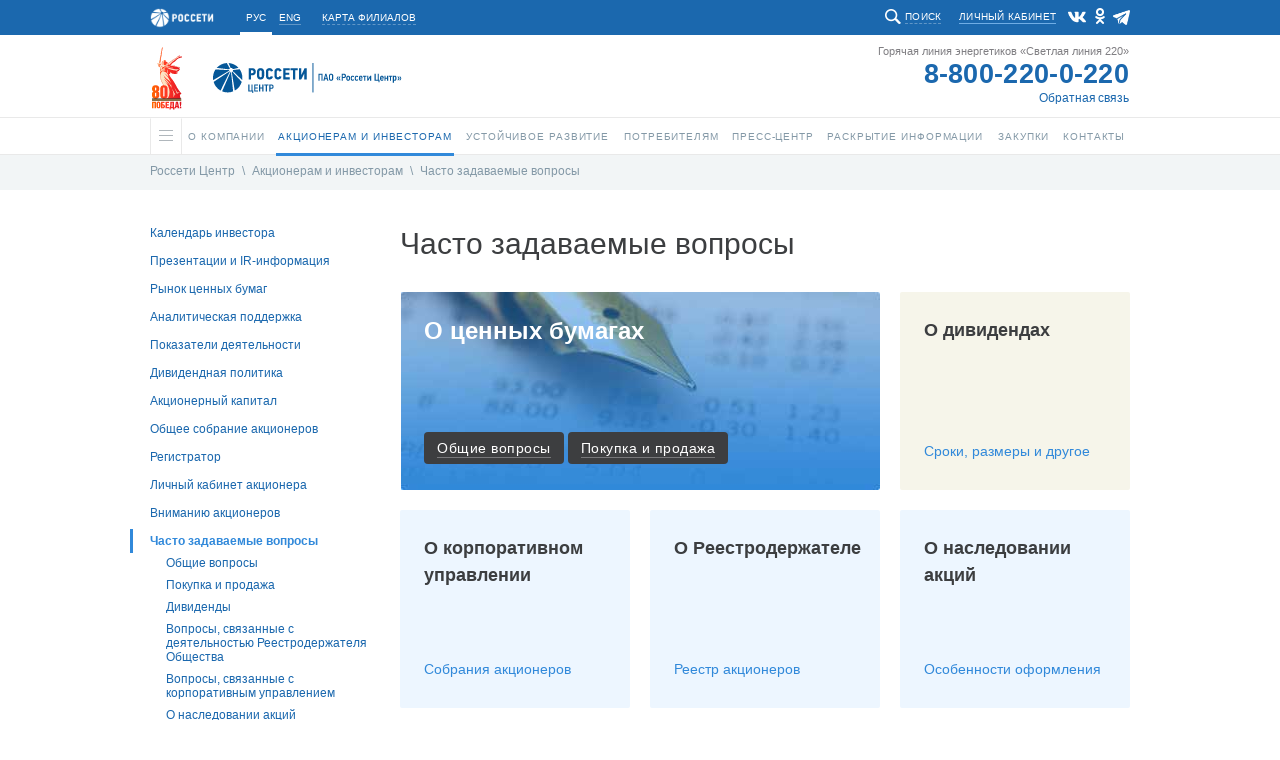

--- FILE ---
content_type: text/html; charset=UTF-8
request_url: https://www.mrsk-1.ru/investors/faq/
body_size: 13377
content:


<!DOCTYPE html>
<html  >
<head>
    <!-- /investors/faq/ -->
    <link rel="stylesheet" type="text/css" href="/bitrix/templates/mrsk_2016/template_reset.css">

    <meta http-equiv="Content-Type" content="text/html; charset=UTF-8" />
<meta name="robots" content="index, follow" />
<meta name="keywords" content="Россети,Центр,электросетевая,компания" />
<meta name="description" content="ПАО «Россети Центр» – ведущая электросетевая компания России" />
<link href="/bitrix/cache/css/s1/mrsk_2016/template_c67fe70b2b6ad64764498c7ecaebced8/template_c67fe70b2b6ad64764498c7ecaebced8_v1.css?1769162360378788" type="text/css"  data-template-style="true" rel="stylesheet" />

    <title>Россети Центр - Часто задаваемые вопросы</title>
    <link rel="shortcut icon" type="image/x-icon" href="/bitrix/templates/mrsk_2016/favicon_rosseti.ico">
    <meta http-equiv="X-UA-Compatible" content="IE=Edge"/>

	<!--<meta name="keywords" content="Россети,Центр,электросетевая,компания" />-->
	<!--<meta name="description" content="ПАО «Россети Центр» – ведущая электросетевая компания России" />-->

	<meta property="og:title" content="Часто задаваемые вопросы" />
        <meta property="og:description" content="ПАО «Россети Центр» – ведущая электросетевая компания России" />
        <meta property="fb:app_id" content="2715091958547292" />
	<meta property="og:type" content="website" />
	<meta property="og:url" content="https://www.mrsk-1.ru/investors/faq/" />
	<meta property="og:image" content="https://www.mrsk-1.ru/bitrix/templates/mrsk_2016/images/rosseti-center-s.jpg" />
	<!--<meta property="og:site_name" content="" />-->

        
     <script type="text/javascript" src="/bitrix/templates/mrsk_2016/js/jquery-1.11.0.min.js"></script>
    <script type="text/javascript" src="/bitrix/templates/mrsk_2016/js/jquery.easing-1.3.js"></script>
    <script type="text/javascript" src="/bitrix/templates/mrsk_2016/js/jquery.mousewheel.js"></script>
    <script type="text/javascript" src="/bitrix/templates/mrsk_2016/js/jquery.nicescroll.js"></script>
    <script type="text/javascript" src="/bitrix/templates/mrsk_2016/js/smartResize.js"></script>
    <script type="text/javascript" src="/bitrix/templates/mrsk_2016/js/inputmask.min.js"></script>
    <script type="text/javascript" src="/bitrix/templates/mrsk_2016/js/validate.js"></script>
    <script type="text/javascript" src="/bitrix/templates/mrsk_2016/js/jquery.tooltip.js"></script>
    <script type="text/javascript" src="/bitrix/templates/mrsk_2016/js/validate-form.js"></script>
    <script type="text/javascript" src="/bitrix/templates/mrsk_2016/js/jquery.finelysliced.js"></script>
    <script type="text/javascript" src="/bitrix/templates/mrsk_2016/js/customscript-vi.js"></script>

    <script type="text/javascript" src="/bitrix/templates/mrsk_2016/js/amcharts/amcharts.js"></script>
    <script type="text/javascript" src="/bitrix/templates/mrsk_2016/js/amcharts/serial.js"></script>
    <script type="text/javascript" src="/bitrix/templates/mrsk_2016/js/amcharts/light.js"></script>
    <script type="text/javascript" src="/bitrix/templates/mrsk_2016/js/toastr/toastr.min.js"></script>
    <link rel="stylesheet" type="text/css" href="/bitrix/templates/mrsk_2016/js/toastr/toastr.css">


    
        <script type="text/javascript" src="/bitrix/templates/mrsk_2016/js/swfobject-2.2/swfobject.js"></script>
                <script type="text/javascript" src="/bitrix/templates/mrsk_2016/js/highcharts5/highcharts.js"></script>
        <script type="text/javascript" src="/bitrix/templates/mrsk_2016/js/fotorama-4.6.2/fotorama.js"></script>
        <link rel="stylesheet" type="text/css" href="/bitrix/templates/mrsk_2016/js/fotorama-4.6.2/fotorama.css">
        <script type="text/javascript" src="/bitrix/templates/mrsk_2016/js/customscript.js?57"></script>
        <script type="text/javascript" src="/bitrix/templates/mrsk_2016/js/customscript-events.js?v=2"></script>
                <script type="text/javascript" src="/bitrix/templates/mrsk_2016/js/customscript-customers.js?8"></script>

                <link rel="stylesheet" type="text/css" href="/bitrix/templates/mrsk_2016/template_styles-esg.css?39">
        <link rel="stylesheet" type="text/css" href="/bitrix/templates/mrsk_2016/template_styles-investors.css?51">
        <link rel="stylesheet" type="text/css" href="/bitrix/templates/mrsk_2016/template_styles-press_center.css?3">
        <link rel="stylesheet" type="text/css" href="/bitrix/templates/mrsk_2016/template_styles-sidebars_content.css?2">
        <link rel="stylesheet" type="text/css" href="/bitrix/templates/mrsk_2016/template_styles-photogalery.css?2">
        <link rel="stylesheet" type="text/css" href="/bitrix/templates/mrsk_2016/template_styles-presscenter_video.css?2">
                <!--<link rel="stylesheet" type="text/css" href="/bitrix/templates/mrsk_2016/template_styles-customers.css?17">-->
                <link rel="stylesheet" type="text/css" href="/bitrix/templates/mrsk_2016/template_styles-information.css?13">
        <link rel="stylesheet" type="text/css" href="/bitrix/templates/mrsk_2016/template_styles-contact.css?2">
                <link href="https://vjs.zencdn.net/7.1.0/video-js.css" rel="stylesheet">

		
		


			<!-- VK -->
        <!-- VK75899 -->
		<script type="text/javascript" src="//vk.com/js/api/openapi.js?112"></script>
		<script type="text/javascript">
			$(document).ready(function(){
				if ($('#vk_like').length > 0) {
					VK.init({apiId: 4363476, onlyWidgets: true});
					VK.Widgets.Like("vk_like", {type: "mini", height: 20});
				}
			});
		</script>
	

	<script type="text/javascript">
		$(document).ready(function(){
			document.querySelector('body').addEventListener("DOMSubtreeModified", function(e) {
				if ( e.target.id == "it_online_widget" ) {
					let chatNode = document.getElementById("it_online_widget");
					let chatTitleNode = chatNode.querySelector(".it_header_text");
					chatTitleNode.innerHTML = '<span class="chatIcon"></span> Задать вопрос об отключении электроэнергии';
				}
			});
		});
	</script>

	
</head>

<!-- homepage:  -->
<body class=" ru  innerpage  investors faq  chrome chrome131 macintosh      ">



    
            <div class="vi-panel">
            <div class="vi-panel-wrapper">
                <button type="button" class="vi-close"><span>Стандартная версия сайта</span></button>
                <fieldset class="vi-select">
                    <span>Цветовая схема:</span>
                    <input class="vi-input" type="radio" name="colour" id="vi-white" value="white" checked>
                    <label tabindex="1" for="vi-white" class="vi-label vi-label--white">a</label>
                    <input class="vi-input" type="radio" name="colour" id="vi-black" value="black">
                    <label tabindex="1" for="vi-black" class="vi-label vi-label--black">a</label>
                    <input class="vi-input" type="radio" name="colour" id="vi-blue" value="blue">
                    <label tabindex="1" for="vi-blue" class="vi-label vi-label--blue">a</label>
                </fieldset>
                <fieldset class="vi-select">
                    <span>Масштаб:</span>
                    <input class="vi-input" type="radio" name="font" id="vi-normal" value="normal" checked>
                    <label tabindex="1" for="vi-normal" class="vi-label vi-label--normal">a</label>
                    <input class="vi-input" type="radio" name="font" id="vi-middle" value="middle">
                    <label tabindex="1" for="vi-middle" class="vi-label vi-label--middle">a</label>
                    <input class="vi-input" type="radio" name="font" id="vi-large" value="large">
                    <label tabindex="1" for="vi-large" class="vi-label vi-label--large">a</label>
                </fieldset>
            </div>
        </div>
        <div id="w_topBar">
            <div id="topBar">
                <div id="siteHeadTopBlock">
                    
                                            <div class="parent-logo">
                                <a target="_blank" href="http://www.rosseti.ru/"><img alt="" src="/bitrix/templates/mrsk_2016/images/rosseti_small_logo.png" /></a>
                                </div>
                                            
                    <div class="lang">
                        <a class='s' href="/"><span>РУС</span></a>
                        <a class='non-s' href="/en/investors/faq/"><span>ENG</span></a>
                    </div>
                    <div class="filialsMapLink">
                                            <a name="filialsMapLink" onclick="createPopup('filialsMap', true);"><span>Карта филиалов</span></a>
                                        </div>


                    <div class="social">
                        							<a class="vk" href="https://vk.com/rosseti_centr" target="_blank"></a>
							<a class="ok" href="https://ok.ru/rosseticip" target="_blank"></a>
							<a class="tg" href="https://t.me/rosseticentriprivolzhye" target="_blank"></a>
							                            							                                                                                                    </div>

                                            <div class="feedback">
                                                        <a href="https://lkk.mrsk-1.ru/" target="_blank"><span>Личный кабинет</span></a>
                        </div>
                    
                    <div class="search">
                        <div class="search-action"><span>Поиск</span></div>
                                            <div class="search-form">
                        
<form id="main_search" action="/search/index.php">

			<input type="text"  class="search-form-input" id="input_search" value="" name="q" autocomplete="off" />
		
	<input id="but_search" name="s" type="submit" value="" />

</form>                      </div>
                    </div>

                </div>





            </div>
        </div>

    <div id="w_siteHead">
            <div id="siteHead">
                <div class="logo">
                                                        <a target="_blank" href="https://may9.ru/" style="padding-left: 2px;"><img alt="" src="/bitrix/templates/mrsk_2016/images/80-pobeda.svg" style="height: 63px;"></a>
                                <a href="/" style="padding-top: 1px;"><img alt="" src="/bitrix/templates/mrsk_2016/images/rosseti_logo_new_2021.svg" style="height: 30px;"/></a>
                                        </div>

                <div class="phone">
                                            <div class="t1">Горячая линия энергетиков «Светлая линия 220»</div>
                        <div class="t2"><a href="tel:88002200220">8-800-220-0-220</a></div>
                        <div class="t3"><span><a href="/customers/customer-service/feedback/complaint/nat/">Обратная связь</a></span></div>
                                    </div>
            </div>
    </div>

    <div id="w_siteMenu">
        <div id="siteMenu">
            <ul id="horizontal-multilevel-menu">
    
    
    <li id="main_li">
        <a name="burgerButton" class="hasChilds">
        	<span class="line"></span>
        	<span class="shadowfix"></span>
      	</a>
        <ul>
            <div id="w_siteMap">
    <div id="siteMap">

        <div class="sitemap">
            <div class="title">Весь сайт</div>
            <table class="map-columns">
<tr>
	<td>
		<ul class="map-level-0">

		
			

			
			
				<li><a href="/information/">Раскрытие информации</a>					<ul class="map-level-1">

			

			
		
			

			
			
					<li><a href="/information/payment/">Размер компенсации расходов, взимаемый за изготовление копий документов</a></li>

			

			
		
			

			
			
					<li><a href="/information/documents/">Устав и внутренние документы</a></li>

			

			
		
			

			
			
					<li><a href="/information/annual-reports/">Годовые отчеты</a></li>

			

			
		
			

			
			
					<li><a href="/information/sustainability-reports/">Отчеты о деятельности в области устойчивого развития</a></li>

			

			
		
			

			
			
					<li><a href="/information/statements/">Финансовая отчетность</a></li>

			

			
		
			

			
			
					<li><a href="/information/affiliates/">Список аффилированных лиц</a></li>

			

			
		
			

			
			
					<li><a href="/information/quarterly-reports/">Отчеты эмитента</a></li>

			

			
		
			

			
			
					<li><a href="/information/facts/">Сообщения о существенных фактах</a></li>

			

			
		
			

			
			
					<li><a href="/information/securities/">Документы выпусков ценных бумаг</a></li>

			

			
		
			

			
			
					<li><a href="/information/emission/">Раскрытие информации на этапах эмиссии</a></li>

			

			
		
			

			
			
					<li><a href="/information/bonds/">Биржевые облигации</a></li>

			

			
		
			

			
			
					<li><a href="/information/insider-info/">Перечень инсайдерской информации</a></li>

			

			
		
			

			
			
					<li><a href="/information/standart/">Стандарт раскрытия информации субъектами оптового и розничных рынков электрической энергии</a></li>

			

			
		
			

			
			
					<li><a href="/information/access/">Раскрытие информации о предоставлении доступа к ВЛ для размещения ВОЛС в соответствии с постановлением Правительства РФ от 22.11.2022 № 2106</a></li>

			

			
		
			

			
			
					<li><a href="/information/notice/">Уведомления акционеров</a></li>

			

			
		
			

			
			
					<li><a href="/information/property/">Управление собственностью</a></li>

			

			
		
			

			
			
					<li><a href="/information/spetsialnaya-otsenka-usloviy-truda/">Специальная оценка условий труда</a></li>

			

			
		
			

			
			
					<li><a href="/information/fiberoptic-lines/">Тарифы на размещение ВОЛС на воздушных линиях электропередачи</a></li>

			

			
		
							</ul></li>			

							</ul></td><td><ul class="map-level-0">
			
			
				<li><a href="/customers/">Потребителям</a>					<ul class="map-level-1">

			

			
		
			

			
			
					<li><a href="/customers/customer-service/">Обслуживание потребителей</a></li>

			

			
		
			

			
			
					<li><a href="/customers/services/">Услуги</a></li>

			

			
		
			

			
			
					<li><a href="/customers/territory/">Территория обслуживания</a></li>

			

			
		
			

			
			
					<li><a href="/customers/electrical-safety/">Электробезопасность</a></li>

			

			
		
			

			
			
					<li><a href="/customers/additional-info/">Дополнительная информация</a></li>

			

			
		
			

			
			
					<li><a href="/customers/transferfacilities/">Передача объектов</a></li>

			

			
		
			

			
			
					<li><a href="/customers/against-theft/">Борьба с хищениями электроэнергии</a></li>

			

			
		
							</ul></li>			

			
			
				<li><a href="/purchases/">Закупки</a>					<ul class="map-level-1">

			

			
		
			

			
			
					<li><a href="/purchases/announcement/">Планирование закупок</a></li>

			

			
		
			

			
			
					<li><a href="/purchases/notice/">Извещения о проведении закупок, документация о закупке, информация о проведении закупок</a></li>

			

			
		
			

			
			
					<li><a href="/purchases/sales/">Извещения о продаже имущества, документация о продаже</a></li>

			

			
		
			

			
			
					<li><a href="/purchases/contracts/">Сведения о заключенных договорах, изменения заключенных договоров</a></li>

			

			
		
			

			
			
					<li><a href="/purchases/management/">Управление закупочной деятельностью</a></li>

			

			
		
			

			
			
					<li><a href="/purchases/roadmap/">Сотрудничество с субъектами МСП</a></li>

			

			
		
			

			
			
					<li><a href="/purchases/reestr/">Реестр недобросовестных поставщиков</a></li>

			

			
		
			

			
			
					<li><a href="/purchases/news/">Новости</a></li>

			

			
		
							</ul></li>			

							</ul></td><td><ul class="map-level-0">
			
			
				<li><a href="/press-center/">Пресс-центр</a>					<ul class="map-level-1">

			

			
		
			

			
			
					<li><a href="/press-center/news/">Новости</a></li>

			

			
		
			

			
			
					<li><a href="/press-center/media/">Корпоративная газета</a></li>

			

			
		
			

			
			
					<li><a href="/press-center/photo/">Фотогалерея</a></li>

			

			
		
			

			
			
					<li><a href="/press-center/booklets/">Буклеты, брошюры, листовки</a></li>

			

			
		
			

			
			
					<li><a href="/press-center/video/">Видеоархив</a></li>

			

			
		
			

			
			
					<li><a href="/press-center/mass-media/">Порядок запроса информации для СМИ</a></li>

			

			
		
			

			
			
					<li><a href="/press-center/contact_press/">Контакты пресс-центра</a></li>

			

			
		
							</ul></li>			

			
			
				<li><a href="/about/">О компании</a>					<ul class="map-level-1">

			

			
		
			

			
			
					<li><a href="/about/company/">О компании</a></li>

			

			
		
			

			
			
					<li><a href="/about/management/">Корпоративное управление</a></li>

			

			
		
			

			
			
					<li><a href="/about/director-rosseti">Информация о руководстве ПАО «Россети»</a></li>

			

			
		
			

			
			
					<li><a href="/about/development/">Технологическое развитие и инновации</a></li>

			

			
		
			

			
			
					<li><a href="/information/standart/investment/">Инвестпрограмма: хроника и основные события</a></li>

			

			
		
			

			
			
					<li><a href="/about/analytics-services/">Услуги аналитики</a></li>

			

			
		
			

			
			
					<li><a href="/about/personnel/">Кадровая политика</a></li>

			

			
		
			

			
			
					<li><a href="/about/personnel/nasha-molodezh/">Наша молодежь</a></li>

			

			
		
			

			
			
					<li><a href="/about/branches/">Филиалы «Россети Центр»</a></li>

			

			
		
			

			
			
					<li><a href="/about/projects/">Проекты «Россети Центр»</a></li>

			

			
		
							</ul></li>			

							</ul></td><td><ul class="map-level-0">
			
			
				<li><a href="/investors/">Акционерам и инвесторам</a>					<ul class="map-level-1">

			

			
		
			

			
			
					<li><a href="/investors/calendar/">Календарь инвестора</a></li>

			

			
		
			

			
			
					<li><a href="/investors/presentations/">Презентации и IR-информация</a></li>

			

			
		
			

			
			
					<li><a href="/investors/securities/">Рынок ценных бумаг</a></li>

			

			
		
			

			
			
					<li><a href="/investors/analytical_services/">Аналитическая поддержка</a></li>

			

			
		
			

			
			
					<li><a href="/investors/indicators/">Показатели деятельности </a></li>

			

			
		
			

			
			
					<li><a href="/investors/dividend/">Дивидендная политика</a></li>

			

			
		
			

			
			
					<li><a href="/investors/capital/">Акционерный капитал</a></li>

			

			
		
			

			
			
					<li><a href="/about/management/controls/stockholders/">Общее собрание акционеров</a></li>

			

			
		
			

			
			
					<li><a href="/investors/registrar/">Регистратор</a></li>

			

			
		
			

			
			
					<li><a href="/investors/lk-shareholder/">Личный кабинет акционера</a></li>

			

			
		
			

			
			
					<li><a href="/investors/attention_to_shareholders/">Вниманию акционеров</a></li>

			

			
		
			

			
			
					<li><a href="/investors/faq/">Часто задаваемые вопросы</a></li>

			

			
		
			

			
			
					<li><a href="/investors/contacts/">Контактная информация</a></li>

			

			
		
							</ul></li>			

							</ul></td><td><ul class="map-level-0">
			
			
					<li><a href="/contact/">Контакты</a></li>

			

			
		
			

			
			
				<li><a href="/esg/">Устойчивое развитие</a>					<ul class="map-level-1">

			

			
		
			

			
			
					<li><a href="/esg/esg_main">Устойчивое развитие</a></li>

			

			
		
			

			
			
					<li><a href="/about/management/">Корпоративное управление</a></li>

			

			
		
			

			
			
					<li><a href="/esg/esg_news">ESG-Новости</a></li>

			

			
		
			

			
			
					<li><a href="/esg/esg_goals">Цели в области устойчивого развития</a></li>

			

			
		
			

			
			
					<li><a href="/esg/esg_ratings">Рейтинги, награды достижения</a></li>

			

			
		
			

			
			
					<li><a href="/investors/indicators/esg/">Наши результаты</a></li>

			

			
		
			

			
			
					<li><a href="/information/annual-reports/">Отчеты</a></li>

			

			
		
			

			
			
					<li><a href="/about/projects/">Проекты</a></li>

			

			
		
			

			
			
					<li><a href="/press-center/booklets/">Буклеты, брошюры, листовки</a></li>

			

			
		
			

			
			
					<li><a href="/esg/esg_documents">Документы в области устойчивого развития</a></li>

			

			
		
		
		</ul>
	</td>
</tr>
</table>


<script type="text/javascript">
    /*if($('body').hasClass('en')) {
        $('#siteMap .map-level-1').each(function(){
            if($(this).prev('a').attr('href').indexOf('/about/') !== -1) {
                $(this).parent('li').prependTo($('#siteMap td').last().find('.map-level-0'));
            }
            
            if($(this).prev('a').attr('href').indexOf('/purchases/') !== -1) {
                $(this).parent('li').prependTo($('#siteMap td').eq(1).find('.map-level-0'));
            }
        });

    } else {
        $('#siteMap .map-level-1').each(function(){
            if($(this).prev('a').attr('href').indexOf('/about/') !== -1) {
                $(this).parent('li').prependTo($('#siteMap td').last().find('.map-level-0'));
            }
        });
    }*/
</script>        </div>
                <div class="filials">
                                                                                                                                                                                                                                                                                                                                                                                                                                                                                                                                                                    <div class="title">11 филиалов</div>
                <ul>
                

                                            <li><a href="/about/branches/belgorod/" code="belgorod">Белгородэнерго</a></li>
                                            <li><a href="/about/branches/bryansk/" code="bryansk">Брянскэнерго</a></li>
                                            <li><a href="/about/branches/voronez/" code="voronez">Воронежэнерго</a></li>
                                            <li><a href="/about/branches/kostroma/" code="kostroma">Костромаэнерго</a></li>
                                            <li><a href="/about/branches/kursk/" code="kursk">Курскэнерго</a></li>
                                            <li><a href="/about/branches/lipetsk/" code="lipetsk">Липецкэнерго</a></li>
                                            <li><a href="/about/branches/orel/" code="orel">Орелэнерго</a></li>
                                            <li><a href="/about/branches/smolensk/" code="smolensk">Смоленскэнерго</a></li>
                                            <li><a href="/about/branches/tambov/" code="tambov">Тамбовэнерго</a></li>
                                            <li><a href="/about/branches/tver/" code="tver">Тверьэнерго</a></li>
                                            <li><a href="/about/branches/yaroslavl/" code="yaroslavl">Ярэнерго</a></li>
                                    </ul>

                <div class="map">
                    <a href="/about/branches/" class="button">
                        <span>Карта</span>
                    </a>
                    <svg id="siteMap_regionsMap" xmlns="http://www.w3.org/2000/svg" viewBox="0 0 351 371">
                        <g id="siteMap_Regions">
                            <path class="region" code="kostroma" d="M1226.22,413.575l20.37-5.82,7.76-8.73,21.34,9.7,21.34-.97,15.52-10.67,5.82-10.67,11.64,1.94,14.55-7.76,25.22-30.07-11.64-27.16-14.55-1.94-13.58,14.55-28.13,1.94-45.59-6.79-4.85,10.67-11.64,5.82-2.91,14.55,4.85,13.58-11.64,13.58,2.91,9.7-6.79,5.82v8.73Z" transform="translate(-1022 -318)"/>
                            <path class="region" code="yaroslavl" d="M1176.73,429.815l6.79,6.79,16.5,1,4.84-16.49,16.49-8.73v-8.73l6.79-5.82-2.91-9.7,11.65-13.58-4.85-13.58-15.52.97-10.68-11.64-15.52-2.91-1.93,6.79-23.28,8.73-0.97,11.64,3.87,5.82-3.87,9.7,7.76,7.76,0.9,5.76,7.83,3.91Z" transform="translate(-1022 -318)"/>
                            <path class="region" code="tver" d="M1113.59,457.53l6.79-15.52,9.71,3.88,20.36-7.76,10.68-12.61,10.66,5.82,3.89-22.31-5.83-2.91-2.9-7.76-7.76-7.76,3.87-9.7-3.87-5.82,0.97-11.64-8.73-12.61-14.55,12.61-20.37,3.88-5.82,7.76-28.14,1.94-3.87,6.79-4.85,18.43-10.68,2.91-24.25,16.49h-10.66l-2.92,9.7,12.62,14.55L1036,464.32l36.86,4.85,14.55-15.52Z" transform="translate(-1022 -318)"/>
                            <path class="region" code="smolensk" d="M1063.25,548.605l-16.49-10.67v-9.7l-8.72-4.85-12.62-19.4,4.86-9.7-2.92-7.76,3.89-18.43,42.68,5.82,14.55-15.52,26.18,3.88,2.92,5.82-0.97,23.28-16.5,21.34h-14.55l-2.9,14.55-7.76,4.85-0.97,4.85Z" transform="translate(-1022 -318)"/>
                            <path class="region" code="bryansk" d="M1095.41,600.905l13.58-12.61,3.89-13.58-4.85-4.85,6.79-5.82v-11.64l-8.73-.97-7.76-16.49-12.61-4.85-7.76,4.85-0.97,4.85-9.71,10.67-10.66,12.61-12.62-5.82-5.82,8.73,5.82,6.79,1.94,17.46,7.77,7.76,25.21-10.67,12.62,1.94Z" transform="translate(-1022 -318)"/>
                            <path class="region" code="orel" d="M1118.75,551.63l16.49-4.76,17.46,11.64,18.52-.97,3.88,5.82-2.91,18.37,5.85,6.82-5.85,6.82v7.76l-20.46-3.91-9.7-7.73-12.61,3.88-3.88-6.82-13.61.97,5.88-15.58-4.85-3.85,5.79-4.82V551.63Z" transform="translate(-1022 -318)"/>
                            <path class="region" code="kursk" d="M1104.2,607.24l7.58-13.61,12.61-.97,3.88,6.82,13.61-3.88,9.7,7.73,22.46,3.91,8.73,2.91v10.67l-19.4,2.91-6.79,7.76-15.52-.97-5.82,5.82h-6.79l-22.31-8.73L1103.23,615Z" transform="translate(-1022 -318)"/>
                            <path class="region" code="belgorod" d="M1130.16,640.33h6.79l5.81-5.82,15.52,0.97,6.79-7.76,18.4-2.91L1201.93,652l2.92,25.19-21.34-3.88-13.59-13.58-14.55,4.85L1135,660.7Z" transform="translate(-1022 -318)"/>
                            <path class="region" code="lipetsk" d="M1179.79,561.435l18.55,7.91,3.89-14.49,11.63,3.88,9.71-4.85,5.82,6.79-4.85,25.22,13.58,12.61-1.95,9.7-18.42.97-5.83-4.85-5.82,3.88-21.49-2.09-8.72-2.91v-6.76l6.85-7.82-5.85-6.82Z" transform="translate(-1022 -318)"/>
                            <path class="region" code="voronez" d="M1208.86,677.055l-2.92-26.19-18.46-28.19v-12.67l19.49,2.09,4.82-2.88,3.83,3.85,19.42-.97,44.63,10.64,4.84,8.73-32,15.52,3.87,15.52-11.63,17.46-8.73,5.82-15.53-.97Z" transform="translate(-1022 -318)"/>
                            <path class="region" code="tambov" d="M1283.4,619.86l-42.71-10.67,1.94-11.7-13.58-12.61,4.85-25.22,11.67-4.79,10.67,0.97,2.91-8.73,16.49-.97L1297.95,583Z" transform="translate(-1022 -318)"/>
                        </g>
                    </svg>
                </div>
                    </div>
    </div>
</div>
<script>
    function regionsMapClickCallback1(regionObj) { return false; }
    function regionsMapHoverCallback1(regionObj) { return false; }
    function regionsMapBlurCallback1(regionObj) { return false; }
    function regionsMapDoHover1(regionCode) {
        $('#siteMap_regionsMap *[code="'+ regionCode +'"]').each(function(){
            $(this).attr('class', $(this).attr('class') + ' hover');
        });
    }
    function regionsMapDoBlur1(regionCode) {
        $('#siteMap_regionsMap *[code="'+ regionCode +'"]').each(function(){
            $(this).attr('class', $(this).attr('class').replace('hover','').trim());
        });
    }
    function regionsMapDoSelect1(regionCode) {
        $('#siteMap_regionsMap *[code="'+ regionCode +'"]').each(function(){
            $(this).attr('class', $(this).attr('class') + ' selected');
        });
    }
    function regionsMapGetCode1(regionObj) { 
        return $(regionObj).attr('code');
    }

    $(document).on('mouseenter', '#siteMap_regionsMap .region, #siteMap_regionsMap .label, #siteMap_regionsMap .marker', function(){
        regionsMapHoverCallback1(this);
        regionsMapDoHover1(regionsMapGetCode1(this));
    }).on('mouseleave', '#siteMap_regionsMap .region, #siteMap_regionsMap .label, #siteMap_regionsMap .marker', function(){
        regionsMapBlurCallback1(this);
        regionsMapDoBlur1(regionsMapGetCode1(this));
    });

    function regionsMapClickCallback1(regionObj) {
        var code = regionsMapGetCode1(regionObj);
        document.location.href = $('#regionsSelector a[code="'+code+'"]').attr('href');
    }



    $('.filials ul li a').on('mouseenter', function(){
        regionsMapDoHover1($(this).attr('code'));
    }).on('mouseleave', function(){
        regionsMapDoBlur1($(this).attr('code'));
    });
        
</script>        </ul>

    </li>

	
	
		    <li><a href="/about/" class="root-item hasChilds"><span class="name">О компании<span class="selectedline"></span></span><span class="shadowfix"></span></a>
				<ul>
		
	
	

	
										<li><a href="/about/company/">О компании</a></li>
			
		
	
	

	
										<li><a href="/about/management/">Корпоративное управление</a></li>
			
		
	
	

	
										<li><a href="/about/director-rosseti">Информация о руководстве ПАО «Россети»</a></li>
			
		
	
	

	
										<li><a href="/about/development/">Технологическое развитие и инновации</a></li>
			
		
	
	

	
										<li><a href="/information/standart/investment/">Инвестпрограмма: хроника и основные события</a></li>
			
		
	
	

	
										<li><a href="/about/analytics-services/">Услуги аналитики</a></li>
			
		
	
	

	
										<li><a href="/about/personnel/">Кадровая политика</a></li>
			
		
	
	

	
										<li><a href="/about/personnel/nasha-molodezh/">Наша молодежь</a></li>
			
		
	
	

	
										<li><a href="/about/branches/">Филиалы «Россети Центр»</a></li>
			
		
	
	

	
										<li><a href="/about/projects/">Проекты «Россети Центр»</a></li>
			
		
	
	

			</ul></li>	
	
		    <li><a href="/investors/" class="root-item-selected hasChilds"><span class="name">Акционерам и инвесторам<span class="selectedline"></span></span><span class="shadowfix"></span></a>
				<ul>
		
	
	

	
										<li><a href="/investors/calendar/">Календарь инвестора</a></li>
			
		
	
	

	
										<li><a href="/investors/presentations/">Презентации и IR-информация</a></li>
			
		
	
	

	
										<li><a href="/investors/securities/">Рынок ценных бумаг</a></li>
			
		
	
	

	
										<li><a href="/investors/analytical_services/">Аналитическая поддержка</a></li>
			
		
	
	

	
										<li><a href="/investors/indicators/">Показатели деятельности </a></li>
			
		
	
	

	
										<li><a href="/investors/dividend/">Дивидендная политика</a></li>
			
		
	
	

	
										<li><a href="/investors/capital/">Акционерный капитал</a></li>
			
		
	
	

	
										<li><a href="/about/management/controls/stockholders/">Общее собрание акционеров</a></li>
			
		
	
	

	
										<li><a href="/investors/registrar/">Регистратор</a></li>
			
		
	
	

	
										<li><a href="/investors/lk-shareholder/">Личный кабинет акционера</a></li>
			
		
	
	

	
										<li><a href="/investors/attention_to_shareholders/">Вниманию акционеров</a></li>
			
		
	
	

	
										<li class="item-selected"><a href="/investors/faq/">Часто задаваемые вопросы</a></li>
			
		
	
	

	
										<li><a href="/investors/contacts/">Контактная информация</a></li>
			
		
	
	

			</ul></li>	
	
		    <li><a href="/esg/" class="root-item hasChilds"><span class="name">Устойчивое развитие<span class="selectedline"></span></span><span class="shadowfix"></span></a>
				<ul>
		
	
	

	
										<li><a href="/esg/esg_main">Устойчивое развитие</a></li>
			
		
	
	

	
										<li><a href="/about/management/">Корпоративное управление</a></li>
			
		
	
	

	
										<li><a href="/esg/esg_news">ESG-Новости</a></li>
			
		
	
	

	
										<li><a href="/esg/esg_goals">Цели в области устойчивого развития</a></li>
			
		
	
	

	
										<li><a href="/esg/esg_ratings">Рейтинги, награды достижения</a></li>
			
		
	
	

	
										<li><a href="/investors/indicators/esg/">Наши результаты</a></li>
			
		
	
	

	
										<li><a href="/information/annual-reports/">Отчеты</a></li>
			
		
	
	

	
										<li><a href="/about/projects/">Проекты</a></li>
			
		
	
	

	
										<li><a href="/press-center/booklets/">Буклеты, брошюры, листовки</a></li>
			
		
	
	

	
										<li><a href="/esg/esg_documents">Документы в области устойчивого развития</a></li>
			
		
	
	

			</ul></li>	
	
		    <li><a href="/customers/" class="root-item hasChilds"><span class="name">Потребителям<span class="selectedline"></span></span><span class="shadowfix"></span></a>
				<ul>
		
	
	

	
										<li><a href="/customers/customer-service/">Обслуживание потребителей</a></li>
			
		
	
	

	
										<li><a href="/customers/services/">Услуги</a></li>
			
		
	
	

	
										<li><a href="/customers/territory/">Территория обслуживания</a></li>
			
		
	
	

	
										<li><a href="/customers/electrical-safety/">Электробезопасность</a></li>
			
		
	
	

	
										<li><a href="/customers/additional-info/">Дополнительная информация</a></li>
			
		
	
	

	
										<li><a href="/customers/transferfacilities/">Передача объектов</a></li>
			
		
	
	

	
										<li><a href="/customers/against-theft/">Борьба с хищениями электроэнергии</a></li>
			
		
	
	

			</ul></li>	
	
		    <li><a href="/press-center/" class="root-item hasChilds"><span class="name">Пресс-центр<span class="selectedline"></span></span><span class="shadowfix"></span></a>
				<ul>
		
	
	

	
										<li><a href="/press-center/news/">Новости</a></li>
			
		
	
	

	
										<li><a href="/press-center/media/">Корпоративная газета</a></li>
			
		
	
	

	
										<li><a href="/press-center/photo/">Фотогалерея</a></li>
			
		
	
	

	
										<li><a href="/press-center/booklets/">Буклеты, брошюры, листовки</a></li>
			
		
	
	

	
										<li><a href="/press-center/video/">Видеоархив</a></li>
			
		
	
	

	
										<li><a href="/press-center/mass-media/">Порядок запроса информации для СМИ</a></li>
			
		
	
	

	
										<li><a href="/press-center/contact_press/">Контакты пресс-центра</a></li>
			
		
	
	

			</ul></li>	
	
		    <li><a href="/information/" class="root-item hasChilds"><span class="name">Раскрытие информации<span class="selectedline"></span></span><span class="shadowfix"></span></a>
				<ul>
		
	
	

	
										<li><a href="/information/payment/">Размер компенсации расходов, взимаемый за изготовление копий документов</a></li>
			
		
	
	

	
										<li><a href="/information/documents/">Устав и внутренние документы</a></li>
			
		
	
	

	
										<li><a href="/information/annual-reports/">Годовые отчеты</a></li>
			
		
	
	

	
										<li><a href="/information/sustainability-reports/">Отчеты о деятельности в области устойчивого развития</a></li>
			
		
	
	

	
										<li><a href="/information/statements/">Финансовая отчетность</a></li>
			
		
	
	

	
										<li><a href="/information/affiliates/">Список аффилированных лиц</a></li>
			
		
	
	

	
										<li><a href="/information/quarterly-reports/">Отчеты эмитента</a></li>
			
		
	
	

	
										<li><a href="/information/facts/">Сообщения о существенных фактах</a></li>
			
		
	
	

	
										<li><a href="/information/securities/">Документы выпусков ценных бумаг</a></li>
			
		
	
	

	
										<li><a href="/information/emission/">Раскрытие информации на этапах эмиссии</a></li>
			
		
	
	

	
										<li><a href="/information/bonds/">Биржевые облигации</a></li>
			
		
	
	

	
										<li><a href="/information/insider-info/">Перечень инсайдерской информации</a></li>
			
		
	
	

	
										<li><a href="/information/standart/">Стандарт раскрытия информации субъектами оптового и розничных рынков электрической энергии</a></li>
			
		
	
	

	
										<li><a href="/information/access/">Раскрытие информации о предоставлении доступа к ВЛ для размещения ВОЛС в соответствии с постановлением Правительства РФ от 22.11.2022 № 2106</a></li>
			
		
	
	

	
										<li><a href="/information/notice/">Уведомления акционеров</a></li>
			
		
	
	

	
										<li><a href="/information/property/">Управление собственностью</a></li>
			
		
	
	

	
										<li><a href="/information/spetsialnaya-otsenka-usloviy-truda/">Специальная оценка условий труда</a></li>
			
		
	
	

	
										<li><a href="/information/sustainability-reports/"></a></li>
			
		
	
	

	
										<li><a href="/information/fiberoptic-lines/">Тарифы на размещение ВОЛС на воздушных линиях электропередачи</a></li>
			
		
	
	

			</ul></li>	
	
		    <li><a href="/purchases/" class="root-item hasChilds"><span class="name">Закупки<span class="selectedline"></span></span><span class="shadowfix"></span></a>
				<ul>
		
	
	

	
										<li><a href="/purchases/announcement/">Планирование закупок</a></li>
			
		
	
	

	
										<li><a href="/purchases/notice/">Извещения о проведении закупок, документация о закупке, информация о проведении закупок</a></li>
			
		
	
	

	
										<li><a href="/purchases/sales/">Извещения о продаже имущества, документация о продаже</a></li>
			
		
	
	

	
										<li><a href="/purchases/contracts/">Сведения о заключенных договорах, изменения заключенных договоров</a></li>
			
		
	
	

	
										<li><a href="/purchases/management/">Управление закупочной деятельностью</a></li>
			
		
	
	

	
										<li><a href="/purchases/roadmap/">Сотрудничество с субъектами МСП</a></li>
			
		
	
	

	
										<li><a href="/purchases/reestr/">Реестр недобросовестных поставщиков</a></li>
			
		
	
	

	
										<li><a href="/purchases/news/">Новости</a></li>
			
		
	
	

			</ul></li>	
										<li><a href="/contact/" class="root-item"><span class="name">Контакты<span class="selectedline"></span></span></a></li>
			
		
	
	


</ul>


        </div>
    </div>



    <div id="w_siteContent">
                      <div id="breadcrumb">
                <div>
                                        <a class="" href="/" title="Россети Центр">Россети Центр</a><span class="separator ">\</span><a class="" href="/investors/" >Акционерам и инвесторам</a><span class="separator last">\</span><a class="last" href="/investors/faq/" >Часто задаваемые вопросы</a><div class="fade"></div>                </div>
            </div>
            <div id="workarea_top">
                				            </div>
        
                        <div id="siteContent">
            <div id="fb-root"></div>

                        <div id="sidebar">
                
    
<div id="sidebarMenu">
	
		
		
		
			
									<div><a  href="/investors/calendar/" class="root-item">Календарь инвестора</a></div>
				
			
		
		
	
		
		
		
							<div><a  href="/investors/presentations/" class="root-item">Презентации и IR-информация</a>
					<div class="root-item" style="display: none;" >
			
		
		
	
		
		
		
			
									<div><a  href="/investors/presentations/ir_news/" >IR-Новости</a></div>
				
			
		
		
	
		
		
		
			
									<div><a  href="/investors/presentations/ar_presentations/" >Презентации</a></div>
				
			
		
		
	
		
		
		
			
									<div><a  href="/investors/presentations/databooks/" >Справочник аналитика (Databook)</a></div>
				
			
		
		
	
		
		
		
			
									<div><a  href="/investors/presentations/quiz_subs/" >Подписка на материалы компании</a></div>
				
			
		
		
	
		
					</div></div>		
		
							<div><a  href="/investors/securities/" class="root-item">Рынок ценных бумаг</a>
					<div class="root-item" style="display: none;" >
			
		
		
	
		
		
		
			
									<div><a  href="/investors/securities/tools/" >Инструменты инвестора</a></div>
				
			
		
		
	
		
		
		
			
									<div><a  href="/investors/securities/stocks/" >Акции</a></div>
				
			
		
		
	
		
		
		
			
									<div><a  href="/investors/securities/bonds/" >Облигации</a></div>
				
			
		
		
	
		
		
		
			
									<div><a  href="/investors/securities/overview/" >Обзоры рынка акций</a></div>
				
			
		
		
	
		
		
		
			
									<div><a  href="/investors/faq/general/" >Часто задаваемые вопросы</a></div>
				
			
		
		
	
		
					</div></div>		
		
							<div><a  href="/investors/analytical_services/" class="root-item">Аналитическая поддержка</a>
					<div class="root-item" style="display: none;" >
			
		
		
	
		
		
		
			
									<div><a  href="/investors/analytical_services/analysts/" >Аналитики</a></div>
				
			
		
		
	
		
		
		
			
									<div><a  href="/investors/analytical_services/analysts_forecast/" >Консенсус-прогноз аналитиков</a></div>
				
			
		
		
	
		
		
		
			
									<div><a  href="/investors/analytical_services/analyst_report/" >Отчеты аналитиков</a></div>
				
			
		
		
	
		
					</div></div>		
		
							<div><a  href="/investors/indicators/" class="root-item">Показатели деятельности </a>
					<div class="root-item" style="display: none;" >
			
		
		
	
		
		
		
			
									<div><a  href="/investors/indicators/electrical-energy-transmission/" >Передача электроэнергии</a></div>
				
			
		
		
	
		
		
		
			
									<div><a  href="/investors/indicators/grid-connection/" >Технологическое присоединение</a></div>
				
			
		
		
	
		
		
		
			
									<div><a  href="/investors/indicators/production-potential/" >Производственный потенциал</a></div>
				
			
		
		
	
		
		
		
			
									<div><a  href="/investors/indicators/reliability-power-supply-indicators/" >Показатели надежности электроснабжения потребителей</a></div>
				
			
		
		
	
		
		
		
			
									<div><a  href="/investors/indicators/repair-program/" >Ремонтная программа</a></div>
				
			
		
		
	
		
		
		
			
									<div><a  href="/investors/indicators/investment_activity/" >Инвестиционная деятельность</a></div>
				
			
		
		
	
		
		
		
			
									<div><a  href="/investors/indicators/financial/" >Финансовые показатели</a></div>
				
			
		
		
	
		
		
		
			
									<div><a  href="/investors/indicators/business-plan-indicators/" >Показатели бизнес-плана</a></div>
				
			
		
		
	
		
		
		
			
									<div><a  href="/investors/indicators/rates/" >Тарифы</a></div>
				
			
		
		
	
		
		
		
			
									<div><a  href="/investors/indicators/activity/" >Доля рынка по основным видам деятельности </a></div>
				
			
		
		
	
		
		
		
			
									<div><a  href="/investors/indicators/credit-rates/" >Кредитные рейтинги</a></div>
				
			
		
		
	
		
		
		
			
									<div><a  href="/investors/indicators/ir-rating/" >IR-рейтинг</a></div>
				
			
		
		
	
		
		
		
			
									<div><a  href="/investors/indicators/esg/" >Устойчивое развитие</a></div>
				
			
		
		
	
		
					</div></div>		
		
							<div><a  href="/investors/dividend/" class="root-item">Дивидендная политика</a>
					<div class="root-item" style="display: none;" >
			
		
		
	
		
		
		
			
									<div><a  href="/investors/dividend/dividend_policy/" >Положение о дивидендной политике</a></div>
				
			
		
		
	
		
		
		
			
									<div><a  href="/investors/dividend/dividend_history/" >Дивидендная история</a></div>
				
			
		
		
	
		
		
		
			
									<div><a  href="/investors/dividend/dividend_succession/" >Порядок получения дивидендов в случае наследования акций</a></div>
				
			
		
		
	
		
		
		
			
									<div><a  href="/investors/dividend/dividend_due/" >Налогообложение дивидендов</a></div>
				
			
		
		
	
		
		
		
			
									<div><a  href="/investors/dividend/income_statement/" >Информация о получении справки о доходах и суммах налога физического лица</a></div>
				
			
		
		
	
		
		
		
			
									<div><a  href="/investors/dividend/return_details/" >Информация для налоговых агентов (номинальных держателей и доверительных управляющих) для исчисления налогов по дивидендам и реквизиты для возврата дивидендов</a></div>
				
			
		
		
	
		
		
		
			
									<div><a  href="/investors/dividend/dividend_payments_2024/" >Расчет дивидендов за 2024 год</a></div>
				
			
		
		
	
		
		
		
			
									<div><a  href="/investors/dividend/calculator/" >Дивидендный калькулятор</a></div>
				
			
		
		
	
		
		
		
			
									<div><a  href="/investors/faq/dividends/" >Часто задаваемые вопросы</a></div>
				
			
		
		
	
		
					</div></div>		
		
			
									<div><a  href="/investors/capital/" class="root-item">Акционерный капитал</a></div>
				
			
		
		
	
		
		
		
			
									<div><a  href="/about/management/controls/stockholders/" class="root-item">Общее собрание акционеров</a></div>
				
			
		
		
	
		
		
		
							<div><a  href="/investors/registrar/" class="root-item">Регистратор</a>
					<div class="root-item" style="display: none;" >
			
		
		
	
		
		
		
			
									<div><a  href="/investors/registrar/shareholder-register-updating-data/" >Информация об обновлении данных в реестре акционеров</a></div>
				
			
		
		
	
		
					</div></div>		
		
			
									<div><a  href="/investors/lk-shareholder/" class="root-item">Личный кабинет акционера</a></div>
				
			
		
		
	
		
		
		
							<div><a  href="/investors/attention_to_shareholders/" class="root-item">Вниманию акционеров</a>
					<div class="root-item" style="display: none;" >
			
		
		
	
		
		
		
			
									<div><a  href="/investors/attention_to_shareholders/shareholder-register-updating-data/" >Информация об обновлении данных в реестре акционеров</a></div>
				
			
		
		
	
		
		
		
			
									<div><a  href="/investors/attention_to_shareholders/energogarant/" >Информация для акционеров клиентов НД Энергогарант</a></div>
				
			
		
		
	
		
		
		
			
									<div><a  href="/investors/attention_to_shareholders/real-estate/" >Информация о доле недвижимого имущества</a></div>
				
			
		
		
	
		
					</div></div>		
		
							<div><a  href="/investors/faq/" class="root-item-selected">Часто задаваемые вопросы</a>
					<div class="root-item"  >
			
		
		
	
		
		
		
			
									<div><a  href="/investors/faq/general" >Общие вопросы</a></div>
				
			
		
		
	
		
		
		
			
									<div><a  href="/investors/faq/trading" >Покупка и продажа</a></div>
				
			
		
		
	
		
		
		
			
									<div><a  href="/investors/faq/dividends/" >Дивиденды</a></div>
				
			
		
		
	
		
		
		
			
									<div><a  href="/investors/faq/registrar/" >Вопросы, связанные с деятельностью Реестродержателя Общества</a></div>
				
			
		
		
	
		
		
		
			
									<div><a  href="/investors/faq/corporate_governance/" >Вопросы, связанные с корпоративным управлением</a></div>
				
			
		
		
	
		
		
		
			
									<div><a  href="/investors/faq/shares-inheritance/" >О наследовании акций</a></div>
				
			
		
		
	
		
					</div></div>		
		
			
									<div><a  href="/investors/contacts/" class="root-item">Контактная информация</a></div>
				
			
		
		
	
	
	<script type="text/javascript">
		$('#sidebarMenu a.item-selected').each(function(){
			$(this).parent('div').parent('div').siblings('a').addClass('subselected');
		});
	</script>
</div>




                                                                </div>
            
            <div id="workarea" class="">

                                                                                <h1 id="pageTitle">Часто задаваемые вопросы</h1>
                    
                                        

                    
                                                        	            <div class="investors-subpage">
	<div class="investors-subpage-cell investors-subpage-cell-big investors-subpage-main investors-subpage-securities">
		<span class="title">О ценных бумагах</span>
		<div class="links">
			<a href="/investors/faq/general" class="link link-hovered">Общие вопросы</a>
			<a href="/investors/faq/trading" class="link link-hovered">Покупка и продажа</a>
		</div>
	</div>
	<a href="/investors/faq/dividends/" class="investors-subpage-cell investors-subpage-cell-small investors-subpage-dividends">
		 <span class="title">О дивидендах</span> 
		 <span class="links">Сроки, размеры и другое</span> 
	</a>
	<a href="/investors/faq/corporate_governance/" class="investors-subpage-cell investors-subpage-cell-small investors-subpage-corporate"> 
		<span class="title">О корпоративном<br>	управлении</span> 
		<span class="links">Собрания акционеров</span> 
	</a>
	<a href="/investors/faq/registrar/" class="investors-subpage-cell investors-subpage-cell-small investors-subpage-corporate"> 
		<span class="title">О&nbsp;Реестродержателе</span> 
		<span class="links">Реестр акционеров</span> 
	</a>
	<a href="/investors/faq/shares-inheritance/" class="investors-subpage-cell investors-subpage-cell-small investors-subpage-corporate"> 
		<span class="title">О наследовании акций</span> 
		<span class="links">Особенности оформления</span> 
	</a>
</div>
<style>
    img#companyLogo {
        height: 40px;
    }
	a.privacyPolicy {
		margin-right: 35px;
	}
</style>
<!--    -->                                            </div><!-- #workarea -->

                    
            </div><!-- #siteContent -->
            <div class="clearfix"></div>
        </div><!-- #w_siteContent -->


    <script type="text/javascript">
            $('.spoilerHead').each(function(){
                    $(this).html('<span>'+$(this).html()+'</span>');
            });


            $('.cutText').each(function(){
                    $(this).before('<a onclick="return false" class="cutTextControl">[...]</span>');
            });


            $('.frPhotoSlider').fotorama({
                    nav: "thumbs",
                    thumbwidth: "80",
                    thumbheight: "58",
                    transition: "crossfade",
                    loop: "true",
                    arrows: "true",
                    click: "true",
                    swipe: "true"
            });
    </script>
        <div id="footer">
        <div id="w_companies">
            <div id="companies">
                                    <table>
                        <tr>
                            <td><a target="_blank" href="https://светлаястрана.рф/"><img id="companyLogo" alt="Светлая Страна" src="/bitrix/templates/mrsk_2016/images/brightCountry_logo.png"></a></td>
                            <td><a target="_blank" href="https://minenergo.gov.ru/"><img id="companyLogo" alt="Министерство энергетики РФ" src="/bitrix/templates/mrsk_2016/images/minenergo_logo.png"></a></td>
                            <td><a target="_blank" href="https://rosseti.ru/"><img id="companyLogo" alt="ПАО «Россети»" src="/bitrix/templates/mrsk_2016/images/rosseti_logo.png"></a></td>
                            <td><a target="_blank" href="https://портал-тп.рф/"><img id="companyLogo" alt="Портал электросетевых услуг" src="/bitrix/templates/mrsk_2016/images/portal_logo.png"></a></td>
                            <td><a target="_blank" href="https://fas.gov.ru/"><img id="companyLogo" alt="ФАС России" src="/bitrix/templates/mrsk_2016/images/fas_logo.png"></a></td>
                            <td><a target="_blank" href="https://cbr.ru/"><img id="companyLogo" alt="Банк России" src="/bitrix/templates/mrsk_2016/images/cbr_logo.png"></a></td>
                            <td><a target="_blank" href="https://opora.ru/"><img id="companyLogo" alt="Опора России" src="/bitrix/templates/mrsk_2016/images/opora_logo.png"></a></td>
                            <td><a target="_blank" href="https://era-rossii.ru/"><img id="companyLogo" alt="ЭРА России" src="/bitrix/templates/mrsk_2016/images/eraRossii_logo.png"></a></td>
                            <td><a target="_blank" href="https://pfc-cska.com/"><img id="companyLogo" alt="ЦСКА" src="/bitrix/templates/mrsk_2016/images/cska_logo.png"></a></td>
                        </tr>
                    </table>
                            </div>
        </div>
                        
                        
        <div id="w_bottomBar">
            <div id="bottomBar">
                <div class="copyright">
					&copy; 2003–2026 «Россети Центр»                </div>

                                    <a class="sitemap_link" href="/sitemap.php"><span>Карта сайта</span></a>
                									<a class="vi-open" href="#"><span>Версия для слабовидящих</span></a>
													<a class="privacyPolicy" href="/upload/documents/PrivacyPolicy_20251016_Ru.pdf" target="_blank"><span>Политика обработки персональных данных</span></a>
				            </div>
        </div>
    </div>
		


<!-- Yandex.Metrika counter -->
<script type="text/javascript" >
   (function(m,e,t,r,i,k,a){m[i]=m[i]||function(){(m[i].a=m[i].a||[]).push(arguments)};
   m[i].l=1*new Date();k=e.createElement(t),a=e.getElementsByTagName(t)[0],k.async=1,k.src=r,a.parentNode.insertBefore(k,a)})
   (window, document, "script", "https://mc.yandex.ru/metrika/tag.js", "ym");

   ym(27919797, "init", {
        clickmap:true,
        trackLinks:true,
        accurateTrackBounce:true
   });
</script>
<noscript><div><img src="https://mc.yandex.ru/watch/27919797" style="position:absolute; left:-9999px;" alt="" /></div></noscript>
<!-- /Yandex.Metrika counter -->

<!-- Yandex.Metrika counter 2-->
<!-- <script type="text/javascript">
(function (d, w, c) {
    (w[c] = w[c] || []).push(function() {
        try {
            w.yaCounter27919797 = new Ya.Metrika({id:27919797,
                    webvisor: $('html').hasClass('bx-ie8') ? false : true,
                    clickmap:true,
                    trackLinks:true,
                    accurateTrackBounce:true});
        } catch(e) { }
    });

    var n = d.getElementsByTagName("script")[0],
        s = d.createElement("script"),
        f = function () { n.parentNode.insertBefore(s, n); };
    s.type = "text/javascript";
    s.async = true;
    s.src = (d.location.protocol == "https:" ? "https:" : "http:") + "//mc.yandex.ru/metrika/watch.js";

    if (w.opera == "[object Opera]") {
        d.addEventListener("DOMContentLoaded", f, false);
    } else { f(); }
})(document, window, "yandex_metrika_callbacks");
</script> 
<noscript><div><img src="//mc.yandex.ru/watch/27919797" style="position:absolute; left:-9999px;" alt="" /></div></noscript>-->
<!-- /Yandex.Metrika counter -->
<script type="text/javascript">
    var langUrl = "";
    if(langUrl){
        document.getElementsByClassName('non-s')[0].href=langUrl;
    }

</script>
<div style="display: none" id="aHistoryDate"></div>
</body>
</html>

--- FILE ---
content_type: text/css
request_url: https://www.mrsk-1.ru/bitrix/templates/mrsk_2016/template_styles-presscenter_video.css?2
body_size: 667
content:
#workarea div.news-list.video-list .news-item{
padding: 2px 25px 25px 0px;
width: 360px;
display: inline-block;
box-sizing: border-box;
vertical-align: top;
margin: 0;
line-height: 16px;
font-size: 14px;
margin:0;
}

#workarea div.news-list.video-list div.news-item.without-picture a.prev-text {
margin: 2px 0 0 0px;
}

#workarea div.news-list.video-list  .news-item a.prev-text {
margin: 2px 0 0 81px;
display: block;
}

#workarea div.news-list.video-list .news-item .wrapper-detail_picture img{
  float:left;
  margin: 0 8px 0 0;
}


#workarea .video-detail .news-date-time{
	font: 12px/12px Arial;
	margin: 0 0 8px;
}

#workarea .video-detail .video-player-head {
	margin: 0 0 14px;
}
#workarea .video-detail .video-player-wrapp{
  background-color: #000000;
  text-align:center;
  margin: 5px 0 30px 0;
/* width:100% !important; */
  border: 1px solid #d9d8da;
}

#workarea .video-detail>div.video-player-wrapp{
  background-color: #f7f8f8;
  text-align:center;
  margin: 0 0 30px;
}

#workarea .video-detail .video-player-wrapp>.video-js{
  width:100%;
}

#workarea .video-detail .video-player-wrapp>div>div{
  width:100% !important;
  /*background: #F7F8F8 !important;*/
}


#workarea .video-detail .video-title-h{
font: 14px/18px Arial;
padding: 0;
margin: 0;
color: #000000;
margin: 0;
}

#workarea .video-detail .video-title-h .title-text {
	margin-right: 8px;
}
#workarea .video-detail .duration {
display: inline-block;
background-color: #1b68ae;
color: #ffffff;
padding: 0 8px;
}

#workarea .video-detail .video-header-wrap{

}
.video-js .vjs-big-play-button {
	transform: none;
}
.vjs-icon-pause:before, .video-js .vjs-play-control.vjs-playing:before,
.vjs-icon-volume-high:before, .video-js .vjs-mute-control .vjs-icon-placeholder:before,
.vjs-icon-fullscreen-enter:before, .video-js .vjs-fullscreen-control .vjs-icon-placeholder:before {
	display: none;
}
.vjs-button > .vjs-icon-placeholder:before {
	display: flex;
	align-items: center;
	justify-content: center;
}